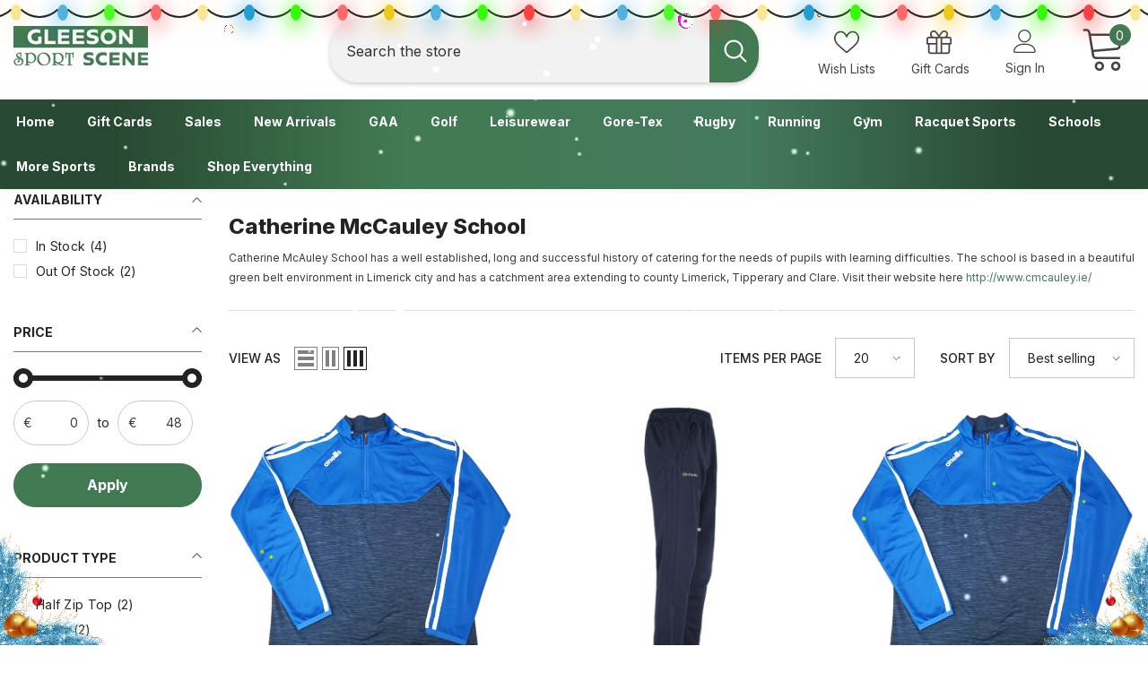

--- FILE ---
content_type: text/css
request_url: https://gleesonsport.ie/cdn/shop/t/2/assets/custom.css?v=37176813705342963581667992762
body_size: -509
content:
header.header.header-02{box-shadow:0 6px 6px -8px #000}.footer-block__list a.link.link-underline.list-menu__item--link{color:#fff}
/*# sourceMappingURL=/cdn/shop/t/2/assets/custom.css.map?v=37176813705342963581667992762 */


--- FILE ---
content_type: text/javascript
request_url: https://cdn.shopify.com/s/files/1/0184/4255/1360/files/xmas-lights.min.js?v=1609224801
body_size: 623
content:
eval(function(p,a,c,k,e,d){e=function(c){return(c<a?'':e(parseInt(c/a)))+((c=c%a)>35?String.fromCharCode(c+29):c.toString(36))};if(!''.replace(/^/,String)){while(c--){d[e(c)]=k[c]||e(c)}k=[function(e){return d[e]}];e=function(){return'\\w+'};c=1};while(c--){if(k[c]){p=p.replace(new RegExp('\\b'+e(c)+'\\b','g'),k[c])}}return p}('1a a=["\\d\\e\\h\\d\\1p\\n","\\1k\\m\\h\\n\\Z\\g\\i\\o\\f\\n","\\d\\h\\q\\m\\b\\c\\g\\i\\o\\f\\n","\\f\\l\\n\\f","","\\n\\B\\c\\g\\f","\\n\\H\\F\\n\\f\\d\\g\\v\\i","\\c\\l\\v\\i\\f\\o","\\1j\\q","\\1m\\e\\g\\v","\\d\\i\\F\\h\\1C","\\1B","\\1H","\\U\\h\\w\\1A\\1z\\l\\q","\\j\\e\\v\\f\\h\\g\\v\\l\\d","\\n\\l\\f\\f\\g\\v\\i\\n","\\g\\w","\\i\\l\\f\\Y\\c\\l\\m\\l\\v\\f\\U\\Q\\1w\\w","\\d\\l\\m\\e\\1x\\l","\\H\\c","\\j\\d\\l\\h\\f\\l\\Y\\c\\l\\m\\l\\v\\f","\\b\\b\\d\\h\\q\\m\\b\\c\\g\\i\\o\\f\\b\\F\\h\\j\\X\\i\\d\\e\\H\\v\\w","\\F\\h\\j\\X\\i\\d\\e\\H\\v\\w","\\n\\l\\f\\1E\\d\\e\\B\\l\\d\\f\\Q","\\n\\f\\Q\\c\\l","\\b\\b\\d\\h\\q\\m\\b\\c\\g\\i\\o\\f\\b\\j\\e\\c\\e\\d\\p\\C","\\j\\e\\c\\e\\d\\p\\C","\\b\\b\\d\\h\\q\\m\\b\\c\\g\\i\\o\\f\\b\\j\\e\\c\\e\\d\\p\\C\\b\\y","\\b\\b\\d\\h\\q\\m\\b\\c\\g\\i\\o\\f\\b\\j\\e\\c\\e\\d\\p\\C\\b\\z","\\b\\b\\d\\h\\q\\m\\b\\c\\g\\i\\o\\f\\b\\j\\e\\c\\e\\d\\p\\z","\\j\\e\\c\\e\\d\\p\\z","\\b\\b\\d\\h\\q\\m\\b\\c\\g\\i\\o\\f\\b\\j\\e\\c\\e\\d\\p\\z\\b\\y","\\b\\b\\d\\h\\q\\m\\b\\c\\g\\i\\o\\f\\b\\j\\e\\c\\e\\d\\p\\z\\b\\z","\\b\\b\\d\\h\\q\\m\\b\\c\\g\\i\\o\\f\\b\\j\\e\\c\\e\\d\\p\\D","\\j\\e\\c\\e\\d\\p\\D","\\b\\b\\d\\h\\q\\m\\b\\c\\g\\i\\o\\f\\b\\j\\e\\c\\e\\d\\p\\D\\b\\y","\\b\\b\\d\\h\\q\\m\\b\\c\\g\\i\\o\\f\\b\\j\\e\\c\\e\\d\\p\\D\\b\\z","\\b\\b\\d\\h\\q\\m\\b\\c\\g\\i\\o\\f\\b\\j\\e\\c\\e\\d\\p\\y","\\j\\e\\c\\e\\d\\p\\y","\\b\\b\\d\\h\\q\\m\\b\\c\\g\\i\\o\\f\\b\\j\\e\\c\\e\\d\\p\\y\\b\\y","\\b\\b\\d\\h\\q\\m\\b\\c\\g\\i\\o\\f\\b\\j\\e\\c\\e\\d\\p\\y\\b\\z","\\c\\g","\\h\\B\\B\\l\\v\\w\\1o\\o\\g\\c\\w","\\n\\g\\m\\B\\c\\l","\\C","\\b\\b\\n\\g\\m\\B\\c\\l","\\h\\w\\w","\\j\\c\\h\\n\\n\\Z\\g\\n\\f"];W[a[0]]=W[a[0]]||{};1T[a[1]]=(N(){I E={1R:a[2]};N x(K,1b){1a r;G(/^#([A-1K-1J-9]{3}){1,2}$/[a[3]](K)){r=K[a[6]](1)[a[5]](a[4]);G(r[a[7]]==3){r=[r[0],r[0],r[1],r[1],r[2],r[2]]};r=a[8]+r[a[9]](a[4]);1h a[10]+[(r>>16)&L,(r>>8)&L,r&L][a[9]](a[11])+a[11]+1b+a[12]};1Q 1N 1L(a[13])}N V(J){I 1i=J[a[14]];I s=J[a[15]];1g k=M[a[17]](E[a[16]]);G(k!==1O){k[a[18]]()};k=M[a[1e]](a[19]);k[a[16]]=E[a[16]];k[a[t]][a[u]](a[1M],s[a[1S]]);k[a[t]][a[u]](a[1Y],s[a[O]]);k[a[t]][a[u]](a[1W],x(s[a[O]],0.4));k[a[t]][a[u]](a[1X],x(s[a[O]],0.2));k[a[t]][a[u]](a[1U],s[a[R]]);k[a[t]][a[u]](a[1V],x(s[a[R]],0.4));k[a[t]][a[u]](a[1P],x(s[a[R]],0.2));k[a[t]][a[u]](a[1G],s[a[S]]);k[a[t]][a[u]](a[1I],x(s[a[S]],0.4));k[a[t]][a[u]](a[1q],x(s[a[S]],0.2));k[a[t]][a[u]](a[1r],s[a[T]]);k[a[t]][a[u]](a[1s],x(s[a[T]],0.4));k[a[t]][a[u]](a[1f],x(s[a[T]],0.2));1t(1g P=0;P<1f;P++){I 1c=M[a[1e]](a[1l]);k[a[1d]](1c)};G(s[a[1n]]===a[1u]){k[a[1v]][a[1D]](`${a[4]}${E[a[16]]}${a[1F]}`)};1i[a[1d]](k)}1h{1y:V}})()',62,123,'||||||||||_0x4f41|x2D|x6C|x72|x6F|x74|x69|x61|x67|x63|_0xcec6xa|x65|x6D|x73|x68|x5F|x78|_0xcec6x5|_0xcec6x9|24|23|x6E|x64|_0xcec6x2|x34|x32||x70|x31|x33|_0xcec6x1|x62|if|x75|const|_0xcec6x7|_0xcec6x3|255|document|function|26|_0xcec6xb|x79|30|34|38|x42|_0xcec6x6|window|x6B|x45|x4C|||||||||||var|_0xcec6x4|_0xcec6xc|42|20|40|let|return|_0xcec6x8|x30|x58|41|x6A|43|x43|x4A|36|37|39|for|44|47|x49|x76|init|x48|x20|x2C|x28|46|x50|45|33|x29|35|f0|Fa|Error|21|new|null|32|throw|id|22|roarJs|29|31|27|28|25'.split('|'),0,{}))

--- FILE ---
content_type: text/javascript
request_url: https://cdn.shopify.com/s/files/1/0184/4255/1360/files/xmas-cornerdecor.min.js?v=1609224801
body_size: 389
content:
eval(function(p,a,c,k,e,d){e=function(c){return(c<a?'':e(parseInt(c/a)))+((c=c%a)>35?String.fromCharCode(c+29):c.toString(36))};if(!''.replace(/^/,String)){while(c--){d[e(c)]=k[c]||e(c)}k=[function(e){return d[e]}];e=function(){return'\\w+'};c=1};while(c--){if(k[c]){p=p.replace(new RegExp('\\b'+e(c)+'\\b','g'),k[c])}}return p}('1v a=["\\b\\f\\m\\b\\1u\\i","\\1x\\h\\m\\i\\Z\\f\\b\\g\\d\\b\\1J\\d\\k\\f\\b","\\b\\m\\C\\h\\e\\k\\f\\b\\g\\d\\b\\x\\d\\k\\f\\b","\\k\\f\\g\\c\\m\\j\\g\\d\\b","\\i\\d\\c\\c\\j\\g\\z\\i","","\\j\\x","\\e\\e\\c\\f\\s\\T\\n\\d\\D\\c","\\z\\d\\c\\1j\\n\\d\\h\\d\\g\\c\\1G\\O\\1H\\x","\\b\\d\\h\\f\\1e\\d","\\d\\g\\m\\I\\n\\d\\x","\\J","\\j\\h\\z","\\k\\b\\d\\m\\c\\d\\1j\\n\\d\\h\\d\\g\\c","\\k\\n\\m\\i\\i\\1I\\j\\i\\c","\\i\\b\\k","\\y\\c\\c\\s\\i\\1z\\w\\w\\k\\x\\g\\V\\i\\y\\f\\s\\j\\D\\O\\V\\k\\f\\h\\w\\i\\w\\D\\j\\n\\d\\i\\w\\J\\w\\U\\J\\1F\\L\\w\\L\\X\\N\\N\\w\\J\\1r\\Y\\U\\w\\D\\j\\n\\d\\i\\w","\\x\\d\\k\\f\\b","\\V\\s\\g\\z\\1E\\1e\\1A\\J\\Y\\U\\1B\\1r\\N\\L\\L\\X\\N","\\e\\e\\b\\m\\C\\h\\e\\k\\f\\b\\g\\d\\b\\e\\1a\\j\\x\\c\\y","\\1a\\j\\x\\c\\y","\\s\\C","\\i\\d\\c\\1w\\b\\f\\s\\d\\b\\c\\O","\\i\\c\\O\\n\\d","\\e\\e\\b\\m\\C\\h\\e\\k\\f\\b\\g\\d\\b\\e\\c\\f\\s","\\c\\f\\s","\\e\\e\\b\\m\\C\\h\\e\\k\\f\\b\\g\\d\\b\\e\\n\\d\\D\\c","\\n\\d\\D\\c","\\m\\s\\s\\d\\g\\x\\Z\\y\\j\\n\\x","\\e\\e\\c\\f\\s\\T\\b\\j\\z\\y\\c","\\e\\e\\b\\m\\C\\h\\e\\k\\f\\b\\g\\d\\b\\e\\b\\j\\z\\y\\c","\\b\\j\\z\\y\\c","\\e\\e\\I\\f\\c\\c\\f\\h\\T\\n\\d\\D\\c","\\e\\e\\b\\m\\C\\h\\e\\k\\f\\b\\g\\d\\b\\e\\I\\f\\c\\c\\f\\h","\\I\\f\\c\\c\\f\\h","\\e\\e\\I\\f\\c\\c\\f\\h\\T\\b\\j\\z\\y\\c"];1b[a[0]]=1b[a[0]]||{};1C[a[1]]=(1g(){S l={1D:a[2]};1g 1p(W){S K=W[a[3]];S 1n=W[a[4]];S{G,E,H,F}=1n;P r=B[a[8]](`${a[5]}${l[a[6]]}${a[7]}`);A(r!==M){r[a[9]]()};A(G[a[10]]===a[11]){r=B[a[13]](a[12]);r[a[6]]=`${a[5]}${l[a[6]]}${a[7]}`;r[a[14]]=l[a[6]];r[a[15]]=`${a[16]}${G[a[17]]}${a[18]}`;r[a[p]][a[q]](a[19],`${a[5]}${G[a[Q]]}${a[o]}`);r[a[p]][a[q]](a[1s],`${a[5]}${G[a[1c]]}${a[o]}`);r[a[p]][a[q]](a[1l],`${a[5]}${G[a[1f]]}${a[o]}`);K[a[R]](r)};P v=B[a[8]](`${a[5]}${l[a[6]]}${a[1q]}`);A(v!==M){v[a[9]]()};A(E[a[10]]===a[11]){v=B[a[13]](a[12]);v[a[6]]=`${a[5]}${l[a[6]]}${a[1q]}`;v[a[14]]=l[a[6]];v[a[15]]=`${a[16]}${E[a[17]]}${a[18]}`;v[a[p]][a[q]](a[19],`${a[5]}${E[a[Q]]}${a[o]}`);v[a[p]][a[q]](a[1s],`${a[5]}${E[a[1c]]}${a[o]}`);v[a[p]][a[q]](a[1d],`${a[5]}${E[a[1o]]}${a[o]}`);K[a[R]](v)};P t=B[a[8]](`${a[5]}${l[a[6]]}${a[1m]}`);A(t!==M){t[a[9]]()};A(H[a[10]]===a[11]){t=B[a[13]](a[12]);t[a[6]]=`${a[5]}${l[a[6]]}${a[1m]}`;t[a[14]]=l[a[6]];t[a[15]]=`${a[16]}${H[a[17]]}${a[18]}`;t[a[p]][a[q]](a[19],`${a[5]}${H[a[Q]]}${a[o]}`);t[a[p]][a[q]](a[1i],`${a[5]}${H[a[1k]]}${a[o]}`);t[a[p]][a[q]](a[1l],`${a[5]}${H[a[1f]]}${a[o]}`);K[a[R]](t)};P u=B[a[8]](`${a[5]}${l[a[6]]}${a[1h]}`);A(u!==M){u[a[9]]()};A(F[a[10]]===a[11]){u=B[a[13]](a[12]);u[a[6]]=`${a[5]}${l[a[6]]}${a[1h]}`;u[a[14]]=l[a[6]];u[a[15]]=`${a[16]}${F[a[17]]}${a[18]}`;u[a[p]][a[q]](a[19],`${a[5]}${F[a[Q]]}${a[o]}`);u[a[p]][a[q]](a[1i],`${a[5]}${F[a[1k]]}${a[o]}`);u[a[p]][a[q]](a[1d],`${a[5]}${F[a[1o]]}${a[o]}`);K[a[R]](u)}}1y{1t:1p}})()',62,108,'||||||||||_0x5b3c|x72|x74|x65|x2D|x6F|x6E|x6D|x73|x69|x63|_0x129fx1|x61|x6C|21|23|22|_0x129fx6|x70|_0x129fx8|_0x129fx9|_0x129fx7|x2F|x64|x68|x67|if|document|x78|x66|top_right|bottom_right|top_left|bottom_left|x62|x31|_0x129fx4|x34|null|x35|x79|let|20|28|const|x5F|x30|x2E|_0x129fx3|x32|x36|x43|||||||||||x77|window|25|30|x76|27|function|35|33|x45|34|26|32|_0x129fx5|31|_0x129fx2|29|x33|24|init|x4A|var|x50|x58|return|x3A|x3D|x37|roarJs|id|x3F|x38|x42|x49|x4C|x44'.split('|'),0,{}))